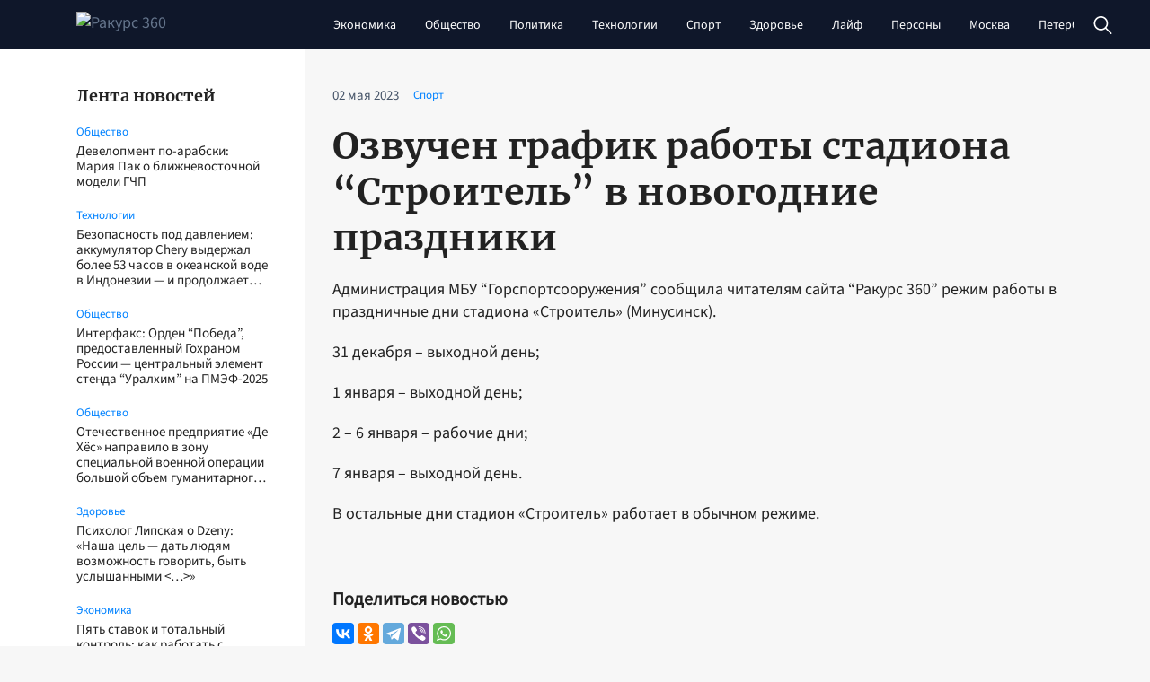

--- FILE ---
content_type: text/html; charset=utf-8
request_url: https://racurs360.ru/index-php/sport/item-sport/5040-ozvuchen-grafik-raboty-stadiona-stroitel-v-novogodnie-prazdniki/
body_size: 10434
content:
<!doctype html>
<html lang="ru-RU">
<head>
	<meta charset="UTF-8">
	<meta name="viewport" content="width=device-width, initial-scale=1">
	<link rel="profile" href="https://gmpg.org/xfn/11">

	<meta name='robots' content='index, follow, max-image-preview:large, max-snippet:-1, max-video-preview:-1' />
	<style>img:is([sizes="auto" i], [sizes^="auto," i]) { contain-intrinsic-size: 3000px 1500px }</style>
	
	<!-- This site is optimized with the Yoast SEO plugin v24.8.1 - https://yoast.com/wordpress/plugins/seo/ -->
	<title>Озвучен график работы стадиона &quot;Строитель&quot; в новогодние праздники - Ракурс 360</title>
	<link rel="canonical" href="https://racurs360.ru/index-php/sport/item-sport/5040-ozvuchen-grafik-raboty-stadiona-stroitel-v-novogodnie-prazdniki/" />
	<meta property="og:locale" content="ru_RU" />
	<meta property="og:type" content="article" />
	<meta property="og:title" content="Озвучен график работы стадиона &quot;Строитель&quot; в новогодние праздники - Ракурс 360" />
	<meta property="og:description" content="Администрация МБУ &quot;Горспортсооружения&quot; сообщила читателям сайта &quot;Ракурс 360&quot; режим работы в праздничные дни стадиона «Строитель» (Минусинс..." />
	<meta property="og:url" content="https://racurs360.ru/index-php/sport/item-sport/5040-ozvuchen-grafik-raboty-stadiona-stroitel-v-novogodnie-prazdniki/" />
	<meta property="og:site_name" content="Ракурс 360" />
	<meta property="article:published_time" content="2023-05-02T13:53:57+00:00" />
	<meta property="article:modified_time" content="2023-12-06T12:09:31+00:00" />
	<meta name="author" content="admin" />
	<meta name="twitter:card" content="summary_large_image" />
	<meta name="twitter:label1" content="Написано автором" />
	<meta name="twitter:data1" content="admin" />
	<script type="application/ld+json" class="yoast-schema-graph">{"@context":"https://schema.org","@graph":[{"@type":"Article","@id":"https://racurs360.ru/index-php/sport/item-sport/5040-ozvuchen-grafik-raboty-stadiona-stroitel-v-novogodnie-prazdniki/#article","isPartOf":{"@id":"https://racurs360.ru/index-php/sport/item-sport/5040-ozvuchen-grafik-raboty-stadiona-stroitel-v-novogodnie-prazdniki/"},"author":{"name":"admin","@id":"https://racurs360.ru/#/schema/person/e3237769455a47cef4b31b3b85747e0f"},"headline":"Озвучен график работы стадиона &#8220;Строитель&#8221; в новогодние праздники","datePublished":"2023-05-02T13:53:57+00:00","dateModified":"2023-12-06T12:09:31+00:00","mainEntityOfPage":{"@id":"https://racurs360.ru/index-php/sport/item-sport/5040-ozvuchen-grafik-raboty-stadiona-stroitel-v-novogodnie-prazdniki/"},"wordCount":49,"publisher":{"@id":"https://racurs360.ru/#organization"},"articleSection":["Спорт"],"inLanguage":"ru-RU"},{"@type":"WebPage","@id":"https://racurs360.ru/index-php/sport/item-sport/5040-ozvuchen-grafik-raboty-stadiona-stroitel-v-novogodnie-prazdniki/","url":"https://racurs360.ru/index-php/sport/item-sport/5040-ozvuchen-grafik-raboty-stadiona-stroitel-v-novogodnie-prazdniki/","name":"Озвучен график работы стадиона \"Строитель\" в новогодние праздники - Ракурс 360","isPartOf":{"@id":"https://racurs360.ru/#website"},"datePublished":"2023-05-02T13:53:57+00:00","dateModified":"2023-12-06T12:09:31+00:00","breadcrumb":{"@id":"https://racurs360.ru/index-php/sport/item-sport/5040-ozvuchen-grafik-raboty-stadiona-stroitel-v-novogodnie-prazdniki/#breadcrumb"},"inLanguage":"ru-RU","potentialAction":[{"@type":"ReadAction","target":["https://racurs360.ru/index-php/sport/item-sport/5040-ozvuchen-grafik-raboty-stadiona-stroitel-v-novogodnie-prazdniki/"]}]},{"@type":"BreadcrumbList","@id":"https://racurs360.ru/index-php/sport/item-sport/5040-ozvuchen-grafik-raboty-stadiona-stroitel-v-novogodnie-prazdniki/#breadcrumb","itemListElement":[{"@type":"ListItem","position":1,"name":"Главная страница","item":"https://racurs360.ru/"},{"@type":"ListItem","position":2,"name":"Озвучен график работы стадиона &#171;Строитель&#187; в новогодние праздники"}]},{"@type":"WebSite","@id":"https://racurs360.ru/#website","url":"https://racurs360.ru/","name":"Ракурс 360","description":"Информационный портал","publisher":{"@id":"https://racurs360.ru/#organization"},"potentialAction":[{"@type":"SearchAction","target":{"@type":"EntryPoint","urlTemplate":"https://racurs360.ru/?s={search_term_string}"},"query-input":{"@type":"PropertyValueSpecification","valueRequired":true,"valueName":"search_term_string"}}],"inLanguage":"ru-RU"},{"@type":"Organization","@id":"https://racurs360.ru/#organization","name":"Ракурс 360","url":"https://racurs360.ru/","logo":{"@type":"ImageObject","inLanguage":"ru-RU","@id":"https://racurs360.ru/#/schema/logo/image/","url":"https://img.racurs360.ru/2023/12/logo-rakurs.png","contentUrl":"https://img.racurs360.ru/2023/12/logo-rakurs.png","width":231,"height":42,"caption":"Ракурс 360"},"image":{"@id":"https://racurs360.ru/#/schema/logo/image/"}},{"@type":"Person","@id":"https://racurs360.ru/#/schema/person/e3237769455a47cef4b31b3b85747e0f","name":"admin","image":{"@type":"ImageObject","inLanguage":"ru-RU","@id":"https://racurs360.ru/#/schema/person/image/","url":"https://secure.gravatar.com/avatar/eac558daaeb93e9f5ec79f044041e6a8?s=96&d=mm&r=g","contentUrl":"https://secure.gravatar.com/avatar/eac558daaeb93e9f5ec79f044041e6a8?s=96&d=mm&r=g","caption":"admin"},"url":"https://racurs360.ru/author/admin/"}]}</script>
	<!-- / Yoast SEO plugin. -->


<link rel="alternate" type="application/rss+xml" title="Ракурс 360 &raquo; Лента" href="https://racurs360.ru/feed/" />
<link rel="alternate" type="application/rss+xml" title="Ракурс 360 &raquo; Лента комментариев" href="https://racurs360.ru/comments/feed/" />
<script>
window._wpemojiSettings = {"baseUrl":"https:\/\/s.w.org\/images\/core\/emoji\/15.0.3\/72x72\/","ext":".png","svgUrl":"https:\/\/s.w.org\/images\/core\/emoji\/15.0.3\/svg\/","svgExt":".svg","source":{"concatemoji":"https:\/\/racurs360.ru\/wp-includes\/js\/wp-emoji-release.min.js?ver=6.7.2"}};
/*! This file is auto-generated */
!function(i,n){var o,s,e;function c(e){try{var t={supportTests:e,timestamp:(new Date).valueOf()};sessionStorage.setItem(o,JSON.stringify(t))}catch(e){}}function p(e,t,n){e.clearRect(0,0,e.canvas.width,e.canvas.height),e.fillText(t,0,0);var t=new Uint32Array(e.getImageData(0,0,e.canvas.width,e.canvas.height).data),r=(e.clearRect(0,0,e.canvas.width,e.canvas.height),e.fillText(n,0,0),new Uint32Array(e.getImageData(0,0,e.canvas.width,e.canvas.height).data));return t.every(function(e,t){return e===r[t]})}function u(e,t,n){switch(t){case"flag":return n(e,"\ud83c\udff3\ufe0f\u200d\u26a7\ufe0f","\ud83c\udff3\ufe0f\u200b\u26a7\ufe0f")?!1:!n(e,"\ud83c\uddfa\ud83c\uddf3","\ud83c\uddfa\u200b\ud83c\uddf3")&&!n(e,"\ud83c\udff4\udb40\udc67\udb40\udc62\udb40\udc65\udb40\udc6e\udb40\udc67\udb40\udc7f","\ud83c\udff4\u200b\udb40\udc67\u200b\udb40\udc62\u200b\udb40\udc65\u200b\udb40\udc6e\u200b\udb40\udc67\u200b\udb40\udc7f");case"emoji":return!n(e,"\ud83d\udc26\u200d\u2b1b","\ud83d\udc26\u200b\u2b1b")}return!1}function f(e,t,n){var r="undefined"!=typeof WorkerGlobalScope&&self instanceof WorkerGlobalScope?new OffscreenCanvas(300,150):i.createElement("canvas"),a=r.getContext("2d",{willReadFrequently:!0}),o=(a.textBaseline="top",a.font="600 32px Arial",{});return e.forEach(function(e){o[e]=t(a,e,n)}),o}function t(e){var t=i.createElement("script");t.src=e,t.defer=!0,i.head.appendChild(t)}"undefined"!=typeof Promise&&(o="wpEmojiSettingsSupports",s=["flag","emoji"],n.supports={everything:!0,everythingExceptFlag:!0},e=new Promise(function(e){i.addEventListener("DOMContentLoaded",e,{once:!0})}),new Promise(function(t){var n=function(){try{var e=JSON.parse(sessionStorage.getItem(o));if("object"==typeof e&&"number"==typeof e.timestamp&&(new Date).valueOf()<e.timestamp+604800&&"object"==typeof e.supportTests)return e.supportTests}catch(e){}return null}();if(!n){if("undefined"!=typeof Worker&&"undefined"!=typeof OffscreenCanvas&&"undefined"!=typeof URL&&URL.createObjectURL&&"undefined"!=typeof Blob)try{var e="postMessage("+f.toString()+"("+[JSON.stringify(s),u.toString(),p.toString()].join(",")+"));",r=new Blob([e],{type:"text/javascript"}),a=new Worker(URL.createObjectURL(r),{name:"wpTestEmojiSupports"});return void(a.onmessage=function(e){c(n=e.data),a.terminate(),t(n)})}catch(e){}c(n=f(s,u,p))}t(n)}).then(function(e){for(var t in e)n.supports[t]=e[t],n.supports.everything=n.supports.everything&&n.supports[t],"flag"!==t&&(n.supports.everythingExceptFlag=n.supports.everythingExceptFlag&&n.supports[t]);n.supports.everythingExceptFlag=n.supports.everythingExceptFlag&&!n.supports.flag,n.DOMReady=!1,n.readyCallback=function(){n.DOMReady=!0}}).then(function(){return e}).then(function(){var e;n.supports.everything||(n.readyCallback(),(e=n.source||{}).concatemoji?t(e.concatemoji):e.wpemoji&&e.twemoji&&(t(e.twemoji),t(e.wpemoji)))}))}((window,document),window._wpemojiSettings);
</script>
<style id='wp-emoji-styles-inline-css'>

	img.wp-smiley, img.emoji {
		display: inline !important;
		border: none !important;
		box-shadow: none !important;
		height: 1em !important;
		width: 1em !important;
		margin: 0 0.07em !important;
		vertical-align: -0.1em !important;
		background: none !important;
		padding: 0 !important;
	}
</style>
<link rel='stylesheet' id='wp-block-library-css' href='https://racurs360.ru/wp-includes/css/dist/block-library/style.min.css?ver=6.7.2' media='all' />
<style id='classic-theme-styles-inline-css'>
/*! This file is auto-generated */
.wp-block-button__link{color:#fff;background-color:#32373c;border-radius:9999px;box-shadow:none;text-decoration:none;padding:calc(.667em + 2px) calc(1.333em + 2px);font-size:1.125em}.wp-block-file__button{background:#32373c;color:#fff;text-decoration:none}
</style>
<style id='global-styles-inline-css'>
:root{--wp--preset--aspect-ratio--square: 1;--wp--preset--aspect-ratio--4-3: 4/3;--wp--preset--aspect-ratio--3-4: 3/4;--wp--preset--aspect-ratio--3-2: 3/2;--wp--preset--aspect-ratio--2-3: 2/3;--wp--preset--aspect-ratio--16-9: 16/9;--wp--preset--aspect-ratio--9-16: 9/16;--wp--preset--color--black: #000000;--wp--preset--color--cyan-bluish-gray: #abb8c3;--wp--preset--color--white: #ffffff;--wp--preset--color--pale-pink: #f78da7;--wp--preset--color--vivid-red: #cf2e2e;--wp--preset--color--luminous-vivid-orange: #ff6900;--wp--preset--color--luminous-vivid-amber: #fcb900;--wp--preset--color--light-green-cyan: #7bdcb5;--wp--preset--color--vivid-green-cyan: #00d084;--wp--preset--color--pale-cyan-blue: #8ed1fc;--wp--preset--color--vivid-cyan-blue: #0693e3;--wp--preset--color--vivid-purple: #9b51e0;--wp--preset--gradient--vivid-cyan-blue-to-vivid-purple: linear-gradient(135deg,rgba(6,147,227,1) 0%,rgb(155,81,224) 100%);--wp--preset--gradient--light-green-cyan-to-vivid-green-cyan: linear-gradient(135deg,rgb(122,220,180) 0%,rgb(0,208,130) 100%);--wp--preset--gradient--luminous-vivid-amber-to-luminous-vivid-orange: linear-gradient(135deg,rgba(252,185,0,1) 0%,rgba(255,105,0,1) 100%);--wp--preset--gradient--luminous-vivid-orange-to-vivid-red: linear-gradient(135deg,rgba(255,105,0,1) 0%,rgb(207,46,46) 100%);--wp--preset--gradient--very-light-gray-to-cyan-bluish-gray: linear-gradient(135deg,rgb(238,238,238) 0%,rgb(169,184,195) 100%);--wp--preset--gradient--cool-to-warm-spectrum: linear-gradient(135deg,rgb(74,234,220) 0%,rgb(151,120,209) 20%,rgb(207,42,186) 40%,rgb(238,44,130) 60%,rgb(251,105,98) 80%,rgb(254,248,76) 100%);--wp--preset--gradient--blush-light-purple: linear-gradient(135deg,rgb(255,206,236) 0%,rgb(152,150,240) 100%);--wp--preset--gradient--blush-bordeaux: linear-gradient(135deg,rgb(254,205,165) 0%,rgb(254,45,45) 50%,rgb(107,0,62) 100%);--wp--preset--gradient--luminous-dusk: linear-gradient(135deg,rgb(255,203,112) 0%,rgb(199,81,192) 50%,rgb(65,88,208) 100%);--wp--preset--gradient--pale-ocean: linear-gradient(135deg,rgb(255,245,203) 0%,rgb(182,227,212) 50%,rgb(51,167,181) 100%);--wp--preset--gradient--electric-grass: linear-gradient(135deg,rgb(202,248,128) 0%,rgb(113,206,126) 100%);--wp--preset--gradient--midnight: linear-gradient(135deg,rgb(2,3,129) 0%,rgb(40,116,252) 100%);--wp--preset--font-size--small: 13px;--wp--preset--font-size--medium: 20px;--wp--preset--font-size--large: 36px;--wp--preset--font-size--x-large: 42px;--wp--preset--spacing--20: 0.44rem;--wp--preset--spacing--30: 0.67rem;--wp--preset--spacing--40: 1rem;--wp--preset--spacing--50: 1.5rem;--wp--preset--spacing--60: 2.25rem;--wp--preset--spacing--70: 3.38rem;--wp--preset--spacing--80: 5.06rem;--wp--preset--shadow--natural: 6px 6px 9px rgba(0, 0, 0, 0.2);--wp--preset--shadow--deep: 12px 12px 50px rgba(0, 0, 0, 0.4);--wp--preset--shadow--sharp: 6px 6px 0px rgba(0, 0, 0, 0.2);--wp--preset--shadow--outlined: 6px 6px 0px -3px rgba(255, 255, 255, 1), 6px 6px rgba(0, 0, 0, 1);--wp--preset--shadow--crisp: 6px 6px 0px rgba(0, 0, 0, 1);}:where(.is-layout-flex){gap: 0.5em;}:where(.is-layout-grid){gap: 0.5em;}body .is-layout-flex{display: flex;}.is-layout-flex{flex-wrap: wrap;align-items: center;}.is-layout-flex > :is(*, div){margin: 0;}body .is-layout-grid{display: grid;}.is-layout-grid > :is(*, div){margin: 0;}:where(.wp-block-columns.is-layout-flex){gap: 2em;}:where(.wp-block-columns.is-layout-grid){gap: 2em;}:where(.wp-block-post-template.is-layout-flex){gap: 1.25em;}:where(.wp-block-post-template.is-layout-grid){gap: 1.25em;}.has-black-color{color: var(--wp--preset--color--black) !important;}.has-cyan-bluish-gray-color{color: var(--wp--preset--color--cyan-bluish-gray) !important;}.has-white-color{color: var(--wp--preset--color--white) !important;}.has-pale-pink-color{color: var(--wp--preset--color--pale-pink) !important;}.has-vivid-red-color{color: var(--wp--preset--color--vivid-red) !important;}.has-luminous-vivid-orange-color{color: var(--wp--preset--color--luminous-vivid-orange) !important;}.has-luminous-vivid-amber-color{color: var(--wp--preset--color--luminous-vivid-amber) !important;}.has-light-green-cyan-color{color: var(--wp--preset--color--light-green-cyan) !important;}.has-vivid-green-cyan-color{color: var(--wp--preset--color--vivid-green-cyan) !important;}.has-pale-cyan-blue-color{color: var(--wp--preset--color--pale-cyan-blue) !important;}.has-vivid-cyan-blue-color{color: var(--wp--preset--color--vivid-cyan-blue) !important;}.has-vivid-purple-color{color: var(--wp--preset--color--vivid-purple) !important;}.has-black-background-color{background-color: var(--wp--preset--color--black) !important;}.has-cyan-bluish-gray-background-color{background-color: var(--wp--preset--color--cyan-bluish-gray) !important;}.has-white-background-color{background-color: var(--wp--preset--color--white) !important;}.has-pale-pink-background-color{background-color: var(--wp--preset--color--pale-pink) !important;}.has-vivid-red-background-color{background-color: var(--wp--preset--color--vivid-red) !important;}.has-luminous-vivid-orange-background-color{background-color: var(--wp--preset--color--luminous-vivid-orange) !important;}.has-luminous-vivid-amber-background-color{background-color: var(--wp--preset--color--luminous-vivid-amber) !important;}.has-light-green-cyan-background-color{background-color: var(--wp--preset--color--light-green-cyan) !important;}.has-vivid-green-cyan-background-color{background-color: var(--wp--preset--color--vivid-green-cyan) !important;}.has-pale-cyan-blue-background-color{background-color: var(--wp--preset--color--pale-cyan-blue) !important;}.has-vivid-cyan-blue-background-color{background-color: var(--wp--preset--color--vivid-cyan-blue) !important;}.has-vivid-purple-background-color{background-color: var(--wp--preset--color--vivid-purple) !important;}.has-black-border-color{border-color: var(--wp--preset--color--black) !important;}.has-cyan-bluish-gray-border-color{border-color: var(--wp--preset--color--cyan-bluish-gray) !important;}.has-white-border-color{border-color: var(--wp--preset--color--white) !important;}.has-pale-pink-border-color{border-color: var(--wp--preset--color--pale-pink) !important;}.has-vivid-red-border-color{border-color: var(--wp--preset--color--vivid-red) !important;}.has-luminous-vivid-orange-border-color{border-color: var(--wp--preset--color--luminous-vivid-orange) !important;}.has-luminous-vivid-amber-border-color{border-color: var(--wp--preset--color--luminous-vivid-amber) !important;}.has-light-green-cyan-border-color{border-color: var(--wp--preset--color--light-green-cyan) !important;}.has-vivid-green-cyan-border-color{border-color: var(--wp--preset--color--vivid-green-cyan) !important;}.has-pale-cyan-blue-border-color{border-color: var(--wp--preset--color--pale-cyan-blue) !important;}.has-vivid-cyan-blue-border-color{border-color: var(--wp--preset--color--vivid-cyan-blue) !important;}.has-vivid-purple-border-color{border-color: var(--wp--preset--color--vivid-purple) !important;}.has-vivid-cyan-blue-to-vivid-purple-gradient-background{background: var(--wp--preset--gradient--vivid-cyan-blue-to-vivid-purple) !important;}.has-light-green-cyan-to-vivid-green-cyan-gradient-background{background: var(--wp--preset--gradient--light-green-cyan-to-vivid-green-cyan) !important;}.has-luminous-vivid-amber-to-luminous-vivid-orange-gradient-background{background: var(--wp--preset--gradient--luminous-vivid-amber-to-luminous-vivid-orange) !important;}.has-luminous-vivid-orange-to-vivid-red-gradient-background{background: var(--wp--preset--gradient--luminous-vivid-orange-to-vivid-red) !important;}.has-very-light-gray-to-cyan-bluish-gray-gradient-background{background: var(--wp--preset--gradient--very-light-gray-to-cyan-bluish-gray) !important;}.has-cool-to-warm-spectrum-gradient-background{background: var(--wp--preset--gradient--cool-to-warm-spectrum) !important;}.has-blush-light-purple-gradient-background{background: var(--wp--preset--gradient--blush-light-purple) !important;}.has-blush-bordeaux-gradient-background{background: var(--wp--preset--gradient--blush-bordeaux) !important;}.has-luminous-dusk-gradient-background{background: var(--wp--preset--gradient--luminous-dusk) !important;}.has-pale-ocean-gradient-background{background: var(--wp--preset--gradient--pale-ocean) !important;}.has-electric-grass-gradient-background{background: var(--wp--preset--gradient--electric-grass) !important;}.has-midnight-gradient-background{background: var(--wp--preset--gradient--midnight) !important;}.has-small-font-size{font-size: var(--wp--preset--font-size--small) !important;}.has-medium-font-size{font-size: var(--wp--preset--font-size--medium) !important;}.has-large-font-size{font-size: var(--wp--preset--font-size--large) !important;}.has-x-large-font-size{font-size: var(--wp--preset--font-size--x-large) !important;}
:where(.wp-block-post-template.is-layout-flex){gap: 1.25em;}:where(.wp-block-post-template.is-layout-grid){gap: 1.25em;}
:where(.wp-block-columns.is-layout-flex){gap: 2em;}:where(.wp-block-columns.is-layout-grid){gap: 2em;}
:root :where(.wp-block-pullquote){font-size: 1.5em;line-height: 1.6;}
</style>
<link rel='stylesheet' id='rakurs-style-css' href='https://racurs360.ru/wp-content/themes/rakurs/style.css?ver=1.0.2' media='all' />
<link rel='stylesheet' id='boo-grid-4.6-css' href='https://racurs360.ru/wp-content/themes/rakurs/bootstrap-grid.css?ver=1.0.2' media='all' />
<link rel='stylesheet' id='fancybox-css-css' href='https://racurs360.ru/wp-content/themes/rakurs/js/jquery.fancybox.min.css?ver=1.0.2' media='all' />
<script src="https://racurs360.ru/wp-includes/js/jquery/jquery.min.js?ver=3.7.1" id="jquery-core-js"></script>
<script src="https://racurs360.ru/wp-includes/js/jquery/jquery-migrate.min.js?ver=3.4.1" id="jquery-migrate-js"></script>
<link rel="https://api.w.org/" href="https://racurs360.ru/wp-json/" /><link rel="alternate" title="JSON" type="application/json" href="https://racurs360.ru/wp-json/wp/v2/posts/13292" /><link rel="EditURI" type="application/rsd+xml" title="RSD" href="https://racurs360.ru/xmlrpc.php?rsd" />
<meta name="generator" content="WordPress 6.7.2" />
<link rel='shortlink' href='https://racurs360.ru/?p=13292' />
<link rel="alternate" title="oEmbed (JSON)" type="application/json+oembed" href="https://racurs360.ru/wp-json/oembed/1.0/embed?url=https%3A%2F%2Fracurs360.ru%2Findex-php%2Fsport%2Fitem-sport%2F5040-ozvuchen-grafik-raboty-stadiona-stroitel-v-novogodnie-prazdniki%2F" />
<link rel="alternate" title="oEmbed (XML)" type="text/xml+oembed" href="https://racurs360.ru/wp-json/oembed/1.0/embed?url=https%3A%2F%2Fracurs360.ru%2Findex-php%2Fsport%2Fitem-sport%2F5040-ozvuchen-grafik-raboty-stadiona-stroitel-v-novogodnie-prazdniki%2F&#038;format=xml" />
<link rel="icon" href="https://img.racurs360.ru/2023/12/cropped-2409589532_preview_services-360-video-32x32.jpg" sizes="32x32" />
<link rel="icon" href="https://img.racurs360.ru/2023/12/cropped-2409589532_preview_services-360-video-192x192.jpg" sizes="192x192" />
<link rel="apple-touch-icon" href="https://img.racurs360.ru/2023/12/cropped-2409589532_preview_services-360-video-180x180.jpg" />
<meta name="msapplication-TileImage" content="https://img.racurs360.ru/2023/12/cropped-2409589532_preview_services-360-video-270x270.jpg" />
</head>

<body class="post-template-default single single-post postid-13292 single-format-standard wp-custom-logo no-sidebar">

	
<div id="page" class="site">

<header class="site-header compensate-for-scrollbar d-flex flex-column">
	<div class="menu_header_wrap">
		<div class="header-menu">
			<div class="container relative">
				<div class="row">
					<div class="col-md-3 col-8">
						<div class="site-branding py-2">
							<a href="https://racurs360.ru/" class="custom-logo-link" rel="home"><img width="231" height="42" src="https://img.racurs360.ru/2023/12/logo-rakurs.png" class="custom-logo wp-image-43657" alt="Ракурс 360" decoding="async" /></a>						</div>
					</div>
					<div class="col-md-9 col-4 header-col-2">
						<div class="menu_wrap d-flex align-items-center justify-content-end">
							<div class="menu_inner d-flex align-items-center">
								
								<nav class="my-auto mr-md-3">
									<div class="menu-header-container"><ul id="menu-header" class="d-md-flex header-nav"><li id="menu-item-26421" class="menu-item menu-item-type-taxonomy menu-item-object-category menu-item-26421"><a href="https://racurs360.ru/index-php/ekonomika/">Экономика</a></li>
<li id="menu-item-26417" class="menu-item menu-item-type-taxonomy menu-item-object-category menu-item-26417"><a href="https://racurs360.ru/index-php/obshchestvo/">Общество</a></li>
<li id="menu-item-26418" class="menu-item menu-item-type-taxonomy menu-item-object-category menu-item-26418"><a href="https://racurs360.ru/index-php/politika/">Политика</a></li>
<li id="menu-item-26416" class="menu-item menu-item-type-taxonomy menu-item-object-category menu-item-26416"><a href="https://racurs360.ru/index-php/tech/">Технологии</a></li>
<li id="menu-item-26420" class="menu-item menu-item-type-taxonomy menu-item-object-category current-post-ancestor menu-item-26420"><a href="https://racurs360.ru/index-php/sport/">Спорт</a></li>
<li id="menu-item-43663" class="menu-item menu-item-type-taxonomy menu-item-object-category menu-item-43663"><a href="https://racurs360.ru/zdorovie/">Здоровье</a></li>
<li id="menu-item-43664" class="menu-item menu-item-type-taxonomy menu-item-object-category menu-item-43664"><a href="https://racurs360.ru/life/">Лайф</a></li>
<li id="menu-item-43667" class="menu-item menu-item-type-taxonomy menu-item-object-category menu-item-43667"><a href="https://racurs360.ru/persons/">Персоны</a></li>
<li id="menu-item-43665" class="menu-item menu-item-type-taxonomy menu-item-object-category menu-item-43665"><a href="https://racurs360.ru/mos/">Москва</a></li>
<li id="menu-item-43668" class="menu-item menu-item-type-taxonomy menu-item-object-category menu-item-43668"><a href="https://racurs360.ru/petersburg/">Петербург</a></li>
<li id="menu-item-43730" class="menu-item menu-item-type-taxonomy menu-item-object-category menu-item-43730"><a href="https://racurs360.ru/index-php/item-proisshestviya/">Сибирь</a></li>
<li id="menu-item-43670" class="menu-item menu-item-type-taxonomy menu-item-object-category menu-item-43670"><a href="https://racurs360.ru/world/">Мир</a></li>
</ul></div>								</nav>
								<div class="search_column">
									<div class="d-flex justify-content-end wrap_search h-100">
    <div class="search_panel">
        <form role="search" method="get" id="searchform" class="searchform d-flex" action="https://racurs360.ru/">
                <label for="searchsubmit" class="s-submit d-flex align-items-center">
                    <svg xmlns="http://www.w3.org/2000/svg" width="22" height="22" viewBox="0 0 22 22" fill="none"><g clip-path="url(#clip0_14_506)"><path d="M7.64839 0.064455C5.74057 0.30508 3.93589 1.19453 2.56518 2.56524C-0.0301296 5.15625 -0.726223 9.08789 0.820652 12.3664C2.09682 15.0777 4.64917 16.9512 7.57534 17.3379C9.74956 17.6215 11.971 17.0629 13.7499 15.7867C13.9605 15.6363 14.1496 15.5117 14.1667 15.5117C14.1839 15.5117 15.6234 16.934 17.3593 18.6656C20.6894 21.9957 20.6937 21.9957 21.0761 22C21.2652 22 21.639 21.8453 21.7507 21.7164C21.8753 21.5746 22 21.2566 22 21.0762C22 20.6938 21.9957 20.6895 18.6656 17.3594C16.9339 15.6234 15.5117 14.1883 15.5117 14.1711C15.5117 14.1539 15.6363 13.9648 15.791 13.7457C16.8566 12.2375 17.398 10.5574 17.4023 8.73555C17.4023 6.38086 16.4999 4.20234 14.8371 2.54805C13.5222 1.2418 11.9066 0.4168 10.0546 0.107424C9.47026 0.00859642 8.25854 -0.012888 7.64839 0.064455ZM9.71089 1.91211C11.6703 2.23008 13.3417 3.28711 14.4031 4.88555C15.1937 6.07578 15.5589 7.26602 15.5632 8.67969C15.5632 9.36289 15.516 9.77539 15.3613 10.3984C14.7554 12.8176 12.8175 14.7555 10.3984 15.3613C9.77534 15.516 9.36284 15.5633 8.67964 15.5633C7.26596 15.559 6.07573 15.1938 4.8855 14.4031C2.99057 13.1441 1.8476 11.0086 1.8476 8.70977C1.8476 7.5582 2.08393 6.58711 2.62104 5.54727C3.48901 3.86719 5.03589 2.6168 6.89643 2.07969C7.68276 1.85625 8.89878 1.78321 9.71089 1.91211Z" /></g><defs><clipPath id="clip0_14_506"><rect width="22" height="22"/></clipPath></defs></svg>
                    <input type="submit" class="searchsubmit" id="searchsubmit" value="" />
                </label>
                <input type="text" value="" name="s" id="s" placeholder="Поиск..." required/>
        </form>
    </div>
    <div class="s-icon d-flex">
        <svg class="loop-icon" xmlns="http://www.w3.org/2000/svg" width="22" height="22" viewBox="0 0 22 22" fill="none"><g clip-path="url(#clip0_14_506)"><path d="M7.64839 0.064455C5.74057 0.30508 3.93589 1.19453 2.56518 2.56524C-0.0301296 5.15625 -0.726223 9.08789 0.820652 12.3664C2.09682 15.0777 4.64917 16.9512 7.57534 17.3379C9.74956 17.6215 11.971 17.0629 13.7499 15.7867C13.9605 15.6363 14.1496 15.5117 14.1667 15.5117C14.1839 15.5117 15.6234 16.934 17.3593 18.6656C20.6894 21.9957 20.6937 21.9957 21.0761 22C21.2652 22 21.639 21.8453 21.7507 21.7164C21.8753 21.5746 22 21.2566 22 21.0762C22 20.6938 21.9957 20.6895 18.6656 17.3594C16.9339 15.6234 15.5117 14.1883 15.5117 14.1711C15.5117 14.1539 15.6363 13.9648 15.791 13.7457C16.8566 12.2375 17.398 10.5574 17.4023 8.73555C17.4023 6.38086 16.4999 4.20234 14.8371 2.54805C13.5222 1.2418 11.9066 0.4168 10.0546 0.107424C9.47026 0.00859642 8.25854 -0.012888 7.64839 0.064455ZM9.71089 1.91211C11.6703 2.23008 13.3417 3.28711 14.4031 4.88555C15.1937 6.07578 15.5589 7.26602 15.5632 8.67969C15.5632 9.36289 15.516 9.77539 15.3613 10.3984C14.7554 12.8176 12.8175 14.7555 10.3984 15.3613C9.77534 15.516 9.36284 15.5633 8.67964 15.5633C7.26596 15.559 6.07573 15.1938 4.8855 14.4031C2.99057 13.1441 1.8476 11.0086 1.8476 8.70977C1.8476 7.5582 2.08393 6.58711 2.62104 5.54727C3.48901 3.86719 5.03589 2.6168 6.89643 2.07969C7.68276 1.85625 8.89878 1.78321 9.71089 1.91211Z" /></g><defs><clipPath id="clip0_14_506"><rect width="22" height="22"/></clipPath></defs></svg>
        <svg data-win="gl0ry_to_ukra1ne" class="loop-icon_close" width="20" height="19" viewBox="0 0 20 19" fill="none" xmlns="http://www.w3.org/2000/svg"><path fill-rule="evenodd" clip-rule="evenodd" d="M2.73529 0.79769C2.33837 0.400768 1.69483 0.400768 1.29791 0.797691C0.900988 1.19461 0.900988 1.83815 1.29791 2.23507L8.56286 9.50002L1.29796 16.7649C0.90104 17.1618 0.90104 17.8054 1.29796 18.2023C1.69488 18.5992 2.33842 18.5992 2.73534 18.2023L10.0002 10.9374L17.2651 18.2023C17.6621 18.5992 18.3056 18.5992 18.7025 18.2023C19.0994 17.8054 19.0994 17.1618 18.7025 16.7649L11.4376 9.50002L18.7026 2.23507C19.0995 1.83815 19.0995 1.19461 18.7026 0.797691C18.3057 0.400768 17.6621 0.400768 17.2652 0.79769L10.0002 8.06264L2.73529 0.79769Z"/></svg>
    </div>
</div>								</div>
							</div>
							
							<div class="d-md-none d-block ml-3">
								<div class="burger"><span></span></div>
							</div>
						</div>
					</div>
				</div>
			</div>
		</div>
	</div>
</header>

<main>
	<section class="pt-0">
		<div class="container">
			<div class="row my-n3">
				<div class="col-lg-3 my-3 order-lg-1 order-2">
						<div class="side_bar">
		<div class="side_bar-title"><span>Лента новостей</span></div>
		<ul>
							   	<li>
					    <a class="cat-name" href="https://racurs360.ru/index-php/obshchestvo/">Общество</a>					    <a href="https://racurs360.ru/index-php/obshchestvo/development-po-arabski-marija-pak-o-blizhnevostochnoj-modeli-gchp/" class="news_item">
					        <div class="title_news">
					            Девелопмент по-арабски: Мария Пак о ближневосточной модели ГЧП					        </div>
					    </a>
				   	</li>
								   	<li>
					    <a class="cat-name" href="https://racurs360.ru/index-php/tech/">Технологии</a>					    <a href="https://racurs360.ru/index-php/tech/bezopasnost-pod-davleniem-akkumuljator-chery-vyderzhal-bolee-53-chasov-v-okeanskoj-vode-v-indonezii-i-prodolzhaet-rabotat/" class="news_item">
					        <div class="title_news">
					            Безопасность под давлением: аккумулятор Chery выдержал более 53 часов в океанской воде в Индонезии — и продолжает работать 					        </div>
					    </a>
				   	</li>
								   	<li>
					    <a class="cat-name" href="https://racurs360.ru/index-php/obshchestvo/">Общество</a>					    <a href="https://racurs360.ru/index-php/obshchestvo/interfaks-orden-pobeda-predostavlennyj-gohranom-rossii-centralnyj-jelement-stenda-uralhim-na-pmjef-2025/" class="news_item">
					        <div class="title_news">
					            Интерфакс: Орден &#8220;Победа&#8221;, предоставленный Гохраном России — центральный элемент стенда &#8220;Уралхим&#8221; на ПМЭФ-2025					        </div>
					    </a>
				   	</li>
								   	<li>
					    <a class="cat-name" href="https://racurs360.ru/index-php/obshchestvo/">Общество</a>					    <a href="https://racurs360.ru/index-php/obshchestvo/otechestvennoe-predprijatie-de-hjos-napravilo-v-zonu-specialnoj-voennoj-operacii-bolshoj-obem-gumanitarnogo-gruza/" class="news_item">
					        <div class="title_news">
					            Отечественное предприятие «Де Хёс» направило в зону специальной военной операции большой объем гуманитарного груза					        </div>
					    </a>
				   	</li>
								   	<li>
					    <a class="cat-name" href="https://racurs360.ru/zdorovie/">Здоровье</a>					    <a href="https://racurs360.ru/zdorovie/psiholog-lipskaja-o-dzeny-nasha-cel-dat-ljudjam-vozmozhnost-govorit-byt-uslyshannymi/" class="news_item">
					        <div class="title_news">
					            Психолог Липская о Dzeny: «Наша цель — дать людям возможность говорить, быть услышанными <…>»					        </div>
					    </a>
				   	</li>
								   	<li>
					    <a class="cat-name" href="https://racurs360.ru/index-php/ekonomika/">Экономика</a>					    <a href="https://racurs360.ru/index-php/ekonomika/pjat-stavok-i-totalnyj-kontrol-kak-rabotat-s-nalogami-2025/" class="news_item">
					        <div class="title_news">
					            Пять ставок и тотальный контроль: как работать с налогами-2025					        </div>
					    </a>
				   	</li>
								   	<li>
					    <a class="cat-name" href="https://racurs360.ru/index-php/tech/">Технологии</a>					    <a href="https://racurs360.ru/index-php/tech/koncepcija-changan-vmeste-k-umnomu-budushhemu-na-auto-shanghai-2025-otrazhaet-trehvektornuju-strategiju-razvitija-mobilnosti-v-mire/" class="news_item">
					        <div class="title_news">
					            Концепция ChangAn «Вместе к умному будущему» на Auto Shanghai 2025 отражает трехвекторную стратегию развития мобильности в мире 					        </div>
					    </a>
				   	</li>
								   	<li>
					    <a class="cat-name" href="https://racurs360.ru/index-php/tech/">Технологии</a>					    <a href="https://racurs360.ru/index-php/tech/changan-prodemonstrirovala-svoi-innovacionnye-tehnologii-na-vystavke-auto-shanghai-2025/" class="news_item">
					        <div class="title_news">
					            ChangAn продемонстрировала свои инновационные технологии на выставке Auto Shanghai 2025  					        </div>
					    </a>
				   	</li>
						</ul>
	</div>


<aside id="secondary" class="widget-area">
	</aside>
				</div>
				<div class="col-lg-9 my-3 order-lg-2 order-1">
											<div class="d-flex align-items-center flex-wrap">
							<div class="date_post mr-3">
								02 мая 2023							</div>
							<div><a class="cat-name" href="https://racurs360.ru/index-php/sport/item-sport/">Спорт</a></div>
						</div>
						<h1>Озвучен график работы стадиона &#8220;Строитель&#8221; в новогодние праздники</h1>						
						<div class="content_acticle">
							<p>Администрация МБУ &#8220;Горспортсооружения&#8221; сообщила читателям сайта &#8220;Ракурс 360&#8221; режим работы в праздничные дни стадиона «Строитель» (Минусинск).</p>
<p>31 декабря &#8211; выходной день;</p>
<p>1 января &#8211; выходной день;</p>
<p>2 &#8211; 6 января &#8211; рабочие дни;</p>
<p>7 января &#8211; выходной день.</p>
<p>В остальные дни стадион «Строитель» работает в обычном режиме.</p>
<p> </p>

							<div class="mt-4">
								<div class="share-title">Поделиться новостью</div>
								<script src="https://yastatic.net/share2/share.js"></script>
								<div class="ya-share2" data-curtain data-services="vkontakte,odnoklassniki,telegram,viber,whatsapp"></div>
							</div>
						</div>
									</div>
			</div>
		</div>
	</section>
</main>


	<footer id="colophon" class="site-footer">
		<div class="container">
			<div class="d-flex flex-md-nowrap flex-wrap align-items-center justify-content-md-between justify-content-center">
				<div class="footer-logo mb-md-0 mb-3 mr-md-3">
					<div class="site-branding">
						<a href="https://racurs360.ru/" class="custom-logo-link" rel="home"><img width="231" height="42" src="https://img.racurs360.ru/2023/12/logo-rakurs.png" class="custom-logo wp-image-43657" alt="Ракурс 360" decoding="async" /></a>					</div>
					<p class="m-0">© racurs360.ru 2010-2025</p>
				</div>
				<nav>
					<div class="menu-footer-container"><ul id="menu-footer" class="footer_menu d-md-flex d-none flex-wrap justify-content-center justify-content-md-end"><li id="menu-item-43675" class="menu-item menu-item-type-taxonomy menu-item-object-category menu-item-43675"><a href="https://racurs360.ru/index-php/obshchestvo/">Общество</a></li>
<li id="menu-item-43679" class="menu-item menu-item-type-taxonomy menu-item-object-category menu-item-43679"><a href="https://racurs360.ru/index-php/ekonomika/">Экономика</a></li>
<li id="menu-item-43676" class="menu-item menu-item-type-taxonomy menu-item-object-category menu-item-43676"><a href="https://racurs360.ru/index-php/politika/">Политика</a></li>
<li id="menu-item-43678" class="menu-item menu-item-type-taxonomy menu-item-object-category menu-item-43678"><a href="https://racurs360.ru/index-php/tech/">Технологии</a></li>
<li id="menu-item-43674" class="menu-item menu-item-type-taxonomy menu-item-object-category menu-item-43674"><a href="https://racurs360.ru/mos/">Москва</a></li>
<li id="menu-item-43681" class="menu-item menu-item-type-taxonomy menu-item-object-category menu-item-43681"><a href="https://racurs360.ru/petersburg/">Петербург</a></li>
<li id="menu-item-43673" class="menu-item menu-item-type-taxonomy menu-item-object-category menu-item-43673"><a href="https://racurs360.ru/world/">Мир</a></li>
<li id="menu-item-43671" class="menu-item menu-item-type-taxonomy menu-item-object-category menu-item-43671"><a href="https://racurs360.ru/zdorovie/">Здоровье</a></li>
<li id="menu-item-43672" class="menu-item menu-item-type-taxonomy menu-item-object-category menu-item-43672"><a href="https://racurs360.ru/life/">Лайф</a></li>
<li id="menu-item-43677" class="menu-item menu-item-type-taxonomy menu-item-object-category current-post-ancestor menu-item-43677"><a href="https://racurs360.ru/index-php/sport/">Спорт</a></li>
<li id="menu-item-43680" class="menu-item menu-item-type-taxonomy menu-item-object-category menu-item-43680"><a href="https://racurs360.ru/persons/">Персоны</a></li>
<li id="menu-item-43688" class="menu-item menu-item-type-post_type menu-item-object-page menu-item-43688"><a href="https://racurs360.ru/kontakty/">Об издании</a></li>
</ul></div>					<div class="menu-footer-container"><ul id="menu-footer-1" class="footer_menu d-md-none d-flex flex-wrap justify-content-center justify-content-md-end"><li class="menu-item menu-item-type-taxonomy menu-item-object-category menu-item-43675"><a href="https://racurs360.ru/index-php/obshchestvo/">Общество</a></li>
<li class="menu-item menu-item-type-taxonomy menu-item-object-category menu-item-43679"><a href="https://racurs360.ru/index-php/ekonomika/">Экономика</a></li>
<li class="menu-item menu-item-type-taxonomy menu-item-object-category menu-item-43676"><a href="https://racurs360.ru/index-php/politika/">Политика</a></li>
<li class="menu-item menu-item-type-taxonomy menu-item-object-category menu-item-43678"><a href="https://racurs360.ru/index-php/tech/">Технологии</a></li>
<li class="menu-item menu-item-type-taxonomy menu-item-object-category menu-item-43674"><a href="https://racurs360.ru/mos/">Москва</a></li>
<li class="menu-item menu-item-type-taxonomy menu-item-object-category menu-item-43681"><a href="https://racurs360.ru/petersburg/">Петербург</a></li>
<li class="menu-item menu-item-type-taxonomy menu-item-object-category menu-item-43673"><a href="https://racurs360.ru/world/">Мир</a></li>
<li class="menu-item menu-item-type-taxonomy menu-item-object-category menu-item-43671"><a href="https://racurs360.ru/zdorovie/">Здоровье</a></li>
<li class="menu-item menu-item-type-taxonomy menu-item-object-category menu-item-43672"><a href="https://racurs360.ru/life/">Лайф</a></li>
<li class="menu-item menu-item-type-taxonomy menu-item-object-category current-post-ancestor menu-item-43677"><a href="https://racurs360.ru/index-php/sport/">Спорт</a></li>
<li class="menu-item menu-item-type-taxonomy menu-item-object-category menu-item-43680"><a href="https://racurs360.ru/persons/">Персоны</a></li>
<li class="menu-item menu-item-type-post_type menu-item-object-page menu-item-43688"><a href="https://racurs360.ru/kontakty/">Об издании</a></li>
</ul></div>				</nav>
			</div>
		</div>
	</footer>



</div>

<script src="https://racurs360.ru/wp-content/themes/rakurs/js/jquery.fancybox.min.js?ver=1.0.2" id="fancybox-js-js"></script>
<script src="https://racurs360.ru/wp-content/themes/rakurs/js/ajax_loadmore.js?ver=1.0.2" id="ajax_loadmore-js-js"></script>
<script src="https://racurs360.ru/wp-content/themes/rakurs/js/custom.js?ver=1.0.2" id="custom-js-js"></script>

<script defer src="https://static.cloudflareinsights.com/beacon.min.js/vcd15cbe7772f49c399c6a5babf22c1241717689176015" integrity="sha512-ZpsOmlRQV6y907TI0dKBHq9Md29nnaEIPlkf84rnaERnq6zvWvPUqr2ft8M1aS28oN72PdrCzSjY4U6VaAw1EQ==" data-cf-beacon='{"version":"2024.11.0","token":"7dd0ca1fa65d4f269bc3d9749117eda3","r":1,"server_timing":{"name":{"cfCacheStatus":true,"cfEdge":true,"cfExtPri":true,"cfL4":true,"cfOrigin":true,"cfSpeedBrain":true},"location_startswith":null}}' crossorigin="anonymous"></script>
</body>
</html>

<!--
Performance optimized by W3 Total Cache. Learn more: https://www.boldgrid.com/w3-total-cache/

Кэширование страницы с использованием Disk: Enhanced 
Кэширование БД с использованием Disk (Request-wide (широкий запрос) modification query)

Served from: racurs360.ru @ 2025-07-09 16:57:31 by W3 Total Cache
-->